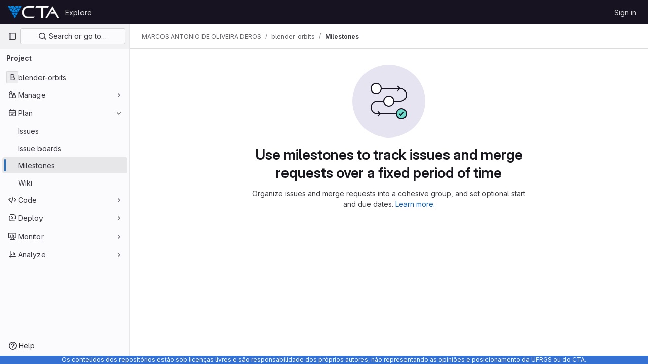

--- FILE ---
content_type: text/css; charset=utf-8
request_url: https://git.cta.if.ufrgs.br/assets/page_bundles/commit_description-1e2cba4dda3c7b30dd84924809020c569f1308dea51520fe1dd5d4ce31403195.css
body_size: 169
content:
@keyframes blinking-dot{0%{opacity:1}25%{opacity:.4}75%{opacity:.4}100%{opacity:1}}.commit-description,.commit-row-description{padding:8px 0 8px 8px;margin-top:8px;border:0;border-radius:unset;background:none;word-break:normal;overflow-x:auto;border-left:3px solid var(--gl-border-color-default);color:var(--gl-text-color-subtle)}.commit-box{border-top:1px solid var(--gl-border-color-default);padding:16px 0}.commit-box .commit-title{margin:0;color:var(--gl-text-color-default)}


--- FILE ---
content_type: text/javascript; charset=utf-8
request_url: https://git.cta.if.ufrgs.br/assets/webpack/pages.projects.milestones.index.1c14eeb0.chunk.js
body_size: 18295
content:
(this.webpackJsonp=this.webpackJsonp||[]).push([[731,90],{255:function(t,e,n){n("HVBj"),n("gjpc"),t.exports=n("yEGu")},"3CjL":function(t,e,n){var o=n("6+df"),i=n("3ftC");t.exports=function(t,e,n){return void 0===n&&(n=e,e=void 0),void 0!==n&&(n=(n=i(n))==n?n:0),void 0!==e&&(e=(e=i(e))==e?e:0),o(i(t),e,n)}},"6+df":function(t,e){t.exports=function(t,e,n){return t==t&&(void 0!==n&&(t=t<=n?t:n),void 0!==e&&(t=t>=e?t:e)),t}},"7xOh":function(t,e,n){"use strict";n("Tznw"),n("IYH6"),n("6yen"),n("OeRx"),n("l/dT"),n("RqS2"),n("Zy7a"),n("cjZU"),n("OAhk"),n("X42P"),n("mHhP"),n("fn0I"),n("UB/6"),n("imhG"),n("v2fZ"),n("UezY"),n("z6RN"),n("hG7+"),n("ZzK0"),n("BzOf");class o{constructor(){this.$_all=new Map}dispose(){this.$_all.clear()}$on(t,e){const n=this.$_all.get(t);n&&n.push(e)||this.$_all.set(t,[e])}$off(t,e){const n=this.$_all.get(t)||[],o=e?n.filter((function(t){return t!==e})):[];o.length?this.$_all.set(t,o):this.$_all.delete(t)}$once(t,e){var n=this;const o=function(...i){n.$off(t,o),e(...i)};this.$on(t,o)}$emit(t,...e){(this.$_all.get(t)||[]).forEach((function(t){t(...e)}))}}e.a=function(){return new o}},"7z1+":function(t,e,n){"use strict";n.d(e,"a",(function(){return g})),n.d(e,"b",(function(){return d})),n.d(e,"c",(function(){return c})),n.d(e,"d",(function(){return u}));var o=n("ewH8"),i=n("KFC0"),r=n.n(i),l=n("lx39"),s=n.n(l),a=n("BglX");const c=t=>Boolean(t)&&(t=>{var e;return(null==t||null===(e=t.text)||void 0===e?void 0:e.length)>0&&!Array.isArray(null==t?void 0:t.items)})(t),d=t=>Boolean(t)&&Array.isArray(t.items)&&Boolean(t.items.length)&&t.items.every(c),u=t=>t.every(c)||t.every(d),f=t=>{const e=t();if(!Array.isArray(e))return!1;const n=e.filter(t=>t.tag);return n.length&&n.every(t=>(t=>{var e,n;return Boolean(t)&&(n=(null===(e=t.componentOptions)||void 0===e?void 0:e.tag)||t.tag,["gl-disclosure-dropdown-group","gl-disclosure-dropdown-item","li"].includes(n))})(t))},p=t=>{const e=t(),n=e.find(t=>Array.isArray(t.children)&&t.children.length);return(n?n.children:e).filter(t=>!s()(t.text)||t.text.trim().length>0).every(t=>(t=>{var e;return[a.c,a.b].includes(null===(e=t.type)||void 0===e?void 0:e.name)||"li"===t.type})(t))},g=t=>!!r()(t)&&(o.default.version.startsWith("3")?p(t):f(t))},BglX:function(t,e,n){"use strict";n.d(e,"a",(function(){return r})),n.d(e,"b",(function(){return i})),n.d(e,"c",(function(){return o}));const o="GlDisclosureDropdownItem",i="GlDisclosureDropdownGroup",r={top:"top",bottom:"bottom"}},Bo17:function(t,e,n){"use strict";var o=n("3CjL"),i=n.n(o),r=n("o4PY"),l=n.n(r),s=n("Qog8"),a=n("V5u/"),c=n("XBTk"),d=n("qaCH"),u=n("XiQx"),f=n("fSQg"),p=n("7z1+"),g=n("Pyw5"),m=n.n(g);const h="."+d.a,b="."+u.a;const y={name:"GlDisclosureDropdown",events:{GL_DROPDOWN_SHOWN:a.i,GL_DROPDOWN_HIDDEN:a.h,GL_DROPDOWN_BEFORE_CLOSE:a.e,GL_DROPDOWN_FOCUS_CONTENT:a.g},components:{GlBaseDropdown:d.b,GlDisclosureDropdownItem:u.b,GlDisclosureDropdownGroup:f.a},props:{items:{type:Array,required:!1,default:()=>[],validator:p.d},toggleText:{type:String,required:!1,default:""},textSrOnly:{type:Boolean,required:!1,default:!1},category:{type:String,required:!1,default:c.m.primary,validator:t=>t in c.m},variant:{type:String,required:!1,default:c.w.default,validator:t=>t in c.w},size:{type:String,required:!1,default:"medium",validator:t=>t in c.n},icon:{type:String,required:!1,default:""},disabled:{type:Boolean,required:!1,default:!1},loading:{type:Boolean,required:!1,default:!1},toggleId:{type:String,required:!1,default:()=>l()("dropdown-toggle-btn-")},toggleClass:{type:[String,Array,Object],required:!1,default:null},noCaret:{type:Boolean,required:!1,default:!1},placement:{type:String,required:!1,default:"bottom-start",validator:t=>Object.keys(c.v).includes(t)},toggleAriaLabelledBy:{type:String,required:!1,default:null},listAriaLabelledBy:{type:String,required:!1,default:null},block:{type:Boolean,required:!1,default:!1},dropdownOffset:{type:[Number,Object],required:!1,default:void 0},fluidWidth:{type:Boolean,required:!1,default:!1},autoClose:{type:Boolean,required:!1,default:!0},positioningStrategy:{type:String,required:!1,default:a.k,validator:t=>[a.k,a.l].includes(t)},startOpened:{type:Boolean,required:!1,default:!1}},data:()=>({disclosureId:l()("disclosure-"),nextFocusedItemIndex:null}),computed:{disclosureTag(){var t;return null!==(t=this.items)&&void 0!==t&&t.length||Object(p.a)(this.$scopedSlots.default||this.$slots.default)?"ul":"div"},hasCustomToggle(){return Boolean(this.$scopedSlots.toggle)}},mounted(){this.startOpened&&this.open()},methods:{open(){this.$refs.baseDropdown.open()},close(){this.$refs.baseDropdown.close()},onShow(){this.$emit(a.i)},onBeforeClose(t){this.$emit(a.e,t)},onHide(){this.$emit(a.h),this.nextFocusedItemIndex=null},onKeydown(t){const{code:e}=t,n=this.getFocusableListItemElements();if(n.length<1)return;let o=!0;e===a.j?this.focusItem(0,n):e===a.c?this.focusItem(n.length-1,n):e===a.b?this.focusNextItem(t,n,-1):e===a.a?this.focusNextItem(t,n,1):e===a.d||e===a.m?this.handleAutoClose(t):o=!1,o&&Object(s.k)(t)},getFocusableListItemElements(){var t;const e=null===(t=this.$refs.content)||void 0===t?void 0:t.querySelectorAll(b);return Object(s.c)(Array.from(e||[]))},focusNextItem(t,e,n){const{target:o}=t,r=e.indexOf(o),l=i()(r+n,0,e.length-1);this.focusItem(l,e)},focusItem(t,e){var n;this.nextFocusedItemIndex=t,null===(n=e[t])||void 0===n||n.focus()},closeAndFocus(){this.$refs.baseDropdown.closeAndFocus()},handleAction(t){window.requestAnimationFrame(()=>{this.$emit("action",t)})},handleAutoClose(t){this.autoClose&&t.target.closest(b)&&t.target.closest(h)===this.$refs.baseDropdown.$el&&this.closeAndFocus()},uniqueItemId:()=>l()("disclosure-item-"),isItem:p.c},GL_DROPDOWN_CONTENTS_CLASS:a.f};const v=m()({render:function(){var t=this,e=t.$createElement,n=t._self._c||e;return n("gl-base-dropdown",{ref:"baseDropdown",staticClass:"gl-disclosure-dropdown",attrs:{"aria-labelledby":t.toggleAriaLabelledBy,"toggle-id":t.toggleId,"toggle-text":t.toggleText,"toggle-class":t.toggleClass,"text-sr-only":t.textSrOnly,category:t.category,variant:t.variant,size:t.size,icon:t.icon,disabled:t.disabled,loading:t.loading,"no-caret":t.noCaret,placement:t.placement,block:t.block,offset:t.dropdownOffset,"fluid-width":t.fluidWidth,"positioning-strategy":t.positioningStrategy},on:t._d({},[t.$options.events.GL_DROPDOWN_SHOWN,t.onShow,t.$options.events.GL_DROPDOWN_HIDDEN,t.onHide,t.$options.events.GL_DROPDOWN_BEFORE_CLOSE,t.onBeforeClose,t.$options.events.GL_DROPDOWN_FOCUS_CONTENT,t.onKeydown]),scopedSlots:t._u([t.hasCustomToggle?{key:"toggle",fn:function(){return[t._t("toggle")]},proxy:!0}:null],null,!0)},[t._v(" "),t._t("header"),t._v(" "),n(t.disclosureTag,{ref:"content",tag:"component",class:t.$options.GL_DROPDOWN_CONTENTS_CLASS,attrs:{id:t.disclosureId,"aria-labelledby":t.listAriaLabelledBy||t.toggleId,"data-testid":"disclosure-content",tabindex:"-1"},on:{keydown:t.onKeydown,click:t.handleAutoClose}},[t._t("default",(function(){return[t._l(t.items,(function(e,o){return[t.isItem(e)?[n("gl-disclosure-dropdown-item",{key:t.uniqueItemId(),attrs:{item:e},on:{action:t.handleAction},scopedSlots:t._u(["list-item"in t.$scopedSlots?{key:"list-item",fn:function(){return[t._t("list-item",null,{item:e})]},proxy:!0}:null],null,!0)})]:[n("gl-disclosure-dropdown-group",{key:e.name,attrs:{bordered:0!==o,group:e},on:{action:t.handleAction},scopedSlots:t._u([t.$scopedSlots["group-label"]?{key:"group-label",fn:function(){return[t._t("group-label",null,{group:e})]},proxy:!0}:null],null,!0)},[t._v(" "),t.$scopedSlots["list-item"]?t._l(e.items,(function(e){return n("gl-disclosure-dropdown-item",{key:t.uniqueItemId(),attrs:{item:e},on:{action:t.handleAction},scopedSlots:t._u([{key:"list-item",fn:function(){return[t._t("list-item",null,{item:e})]},proxy:!0}],null,!0)})})):t._e()],2)]]}))]}))],2),t._v(" "),t._t("footer")],2)},staticRenderFns:[]},void 0,y,void 0,!1,void 0,!1,void 0,void 0,void 0);e.a=v},DOub:function(t,e,n){"use strict";n.d(e,"a",(function(){return S}));n("ZzK0"),n("z6RN"),n("BzOf");var o=n("ewH8"),i=n("NmEs"),r=n("4lAS"),l=n("s1D3"),s=n("XiQx"),a=n("fSQg"),c=n("Bo17"),d=n("z1xw"),u=n("/lV4"),f=n("1cpz"),p=n("jlnU"),g=n("2ibD"),m=n("3twG"),h={components:{GlModal:f.a},props:{visible:{type:Boolean,default:!1,required:!1},milestoneTitle:{type:String,required:!0},promoteUrl:{type:String,required:!0},groupName:{type:String,required:!0}},computed:{title(){return Object(u.h)(Object(u.g)("Milestones|Promote %{milestoneTitle} to group milestone?"),{milestoneTitle:this.milestoneTitle})},text(){return Object(u.h)(Object(u.g)("Milestones|Promoting %{milestoneTitle} will make it available for all projects inside %{groupName}.\n        Existing project milestones with the same title will be merged."),{milestoneTitle:this.milestoneTitle,groupName:this.groupName})}},methods:{onSubmit(){var t=this;return g.a.post(this.promoteUrl,{params:{format:"json"}}).then((function(t){Object(m.R)(t.data.url)})).catch((function(t){Object(p.createAlert)({message:t})})).finally((function(){t.onClose()}))},onClose(){this.$emit("promotionModalVisible",!1)}},primaryAction:{text:Object(u.g)("Milestones|Promote Milestone"),attributes:{variant:"confirm"}},cancelAction:{text:Object(u.a)("Cancel"),attributes:{}}},b=n("tBpV"),y=Object(b.a)(h,(function(){var t=this,e=t._self._c;return e("gl-modal",{attrs:{visible:t.visible,"modal-id":"promote-milestone-modal",title:t.title,"action-primary":t.$options.primaryAction,"action-cancel":t.$options.cancelAction},on:{primary:t.onSubmit,hide:t.onClose}},[e("p",[t._v(t._s(t.text))]),t._v(" "),e("p",[t._v(t._s(t.s__("Milestones|This action cannot be reversed.")))])])}),[],!1,null,null,null).exports,v=n("30su"),w=n("QwBj"),O=n("7xOh"),x=Object(O.a)(),j={components:{GlModal:f.a,GlSprintf:v.a},props:{visible:{type:Boolean,default:!1,required:!1},issueCount:{type:Number,required:!0},mergeRequestCount:{type:Number,required:!0},milestoneId:{type:Number,required:!0},milestoneTitle:{type:String,required:!0},milestoneUrl:{type:String,required:!0}},computed:{text(){return 0===this.issueCount&&0===this.mergeRequestCount?Object(u.g)("Milestones|\nYou’re about to permanently delete the milestone %{milestoneTitle}.\nThis milestone is not currently used in any issues or merge requests."):Object(u.h)(Object(u.g)("Milestones|\nYou’re about to permanently delete the milestone %{milestoneTitle} and remove it from %{issuesWithCount} and %{mergeRequestsWithCount}.\nOnce deleted, it cannot be undone or recovered."),{issuesWithCount:Object(u.f)("%d issue","%d issues",this.issueCount),mergeRequestsWithCount:Object(u.f)("%d merge request","%d merge requests",this.mergeRequestCount)},!1)},title(){return Object(u.h)(Object(u.g)("Milestones|Delete milestone %{milestoneTitle}?"),{milestoneTitle:this.milestoneTitle})}},methods:{onSubmit(){var t=this;return x.$emit("deleteMilestoneModal.requestStarted",this.milestoneUrl),g.a.delete(this.milestoneUrl).then((function(e){x.$emit("deleteMilestoneModal.requestFinished",{milestoneUrl:t.milestoneUrl,successful:!0}),Object(m.R)(e.request.responseURL)})).catch((function(e){throw x.$emit("deleteMilestoneModal.requestFinished",{milestoneUrl:t.milestoneUrl,successful:!1}),e.response&&e.response.status===w.d?Object(p.createAlert)({message:Object(u.h)(Object(u.g)("Milestones|Milestone %{milestoneTitle} was not found"),{milestoneTitle:t.milestoneTitle})}):Object(p.createAlert)({message:Object(u.h)(Object(u.g)("Milestones|Failed to delete milestone %{milestoneTitle}"),{milestoneTitle:t.milestoneTitle})}),e})).finally((function(){t.onClose()}))},onClose(){this.$emit("deleteModalVisible",!1)}},primaryProps:{text:Object(u.g)("Milestones|Delete milestone"),attributes:{variant:"danger",category:"primary"}},cancelProps:{text:Object(u.a)("Cancel")}},C=Object(b.a)(j,(function(){var t=this,e=t._self._c;return e("gl-modal",{attrs:{visible:t.visible,"modal-id":"delete-milestone-modal",title:t.title,"action-primary":t.$options.primaryProps,"action-cancel":t.$options.cancelProps},on:{primary:t.onSubmit,hide:t.onClose}},[e("gl-sprintf",{attrs:{message:t.text},scopedSlots:t._u([{key:"milestoneTitle",fn:function(){return[e("strong",[t._v(t._s(t.milestoneTitle))])]},proxy:!0}])})],1)}),[],!1,null,null,null).exports,_={components:{GlButton:r.a,GlIcon:l.a,GlDisclosureDropdownItem:s.b,GlDisclosureDropdownGroup:a.a,GlDisclosureDropdown:c.a,PromoteMilestoneModal:y,DeleteMilestoneModal:C},directives:{GlTooltip:d.a},inject:["id","title","isActive","showDelete","isDetailPage","milestoneUrl","editUrl","closeUrl","reopenUrl","promoteUrl","groupName","issueCount","mergeRequestCount","size"],data:()=>({isDropdownVisible:!1,isPromotionModalVisible:!1,isDeleteModalVisible:!1,isPromoteModalVisible:!1}),computed:{widthClasses(){return"small"===this.size?"gl-min-w-6":"gl-min-w-7"},hasUrl(){return this.editUrl||this.closeUrl||this.reopenUrl||this.promoteUrl},copiedToClipboard(){return this.$options.i18n.copiedToClipboard},editItem(){return{text:this.$options.i18n.edit,href:this.editUrl,extraAttrs:{"data-testid":"milestone-edit-item"}}},promoteItem(){return{text:this.$options.i18n.promote,extraAttrs:{"data-testid":"milestone-promote-item"}}},closeItem(){return{text:this.$options.i18n.close,href:this.closeUrl,extraAttrs:{class:{"sm:!gl-hidden":this.isDetailPage},"data-testid":"milestone-close-item","data-method":"put",rel:"nofollow"}}},reopenItem(){return{text:this.$options.i18n.reopen,href:this.reopenUrl,extraAttrs:{class:{"sm:!gl-hidden":this.isDetailPage},"data-testid":"milestone-reopen-item","data-method":"put",rel:"nofollow"}}},deleteItem(){return{text:this.$options.i18n.delete,extraAttrs:{class:"!gl-text-red-500","data-testid":"milestone-delete-item"}}},copyIdItem(){var t=this;return{text:Object(u.h)(this.$options.i18n.copyTitle,{id:this.id}),action:function(){t.$toast.show(t.copiedToClipboard)},extraAttrs:{"data-testid":"copy-milestone-id",itemprop:"identifier"}}},showDropdownTooltip(){return this.isDropdownVisible?"":this.$options.i18n.actionsLabel},showTestIdIfNotDetailPage(){return!this.isDetailPage&&"milestone-more-actions-dropdown-toggle"},hasEditOptions(){return Boolean(this.closeUrl||this.reopenUrl||this.editUrl||this.promoteUrl)}},methods:{showDropdown(){this.isDropdownVisible=!0},hideDropdown(){this.isDropdownVisible=!1},setDeleteModalVisibility(t=!1){this.isDeleteModalVisible=t},setPromoteModalVisibility(t=!1){this.isPromoteModalVisible=t}},primaryAction:{text:Object(u.g)("Milestones|Promote Milestone"),attributes:{variant:"confirm"}},cancelAction:{text:Object(u.a)("Cancel"),attributes:{}},i18n:{actionsLabel:Object(u.g)("Milestone|Milestone actions"),close:Object(u.a)("Close"),delete:Object(u.a)("Delete"),edit:Object(u.a)("Edit"),promote:Object(u.a)("Promote"),reopen:Object(u.a)("Reopen"),copyTitle:Object(u.g)("Milestone|Copy milestone ID: %{id}"),copiedToClipboard:Object(u.g)("Milestone|Milestone ID copied to clipboard.")}},D=Object(b.a)(_,(function(){var t=this,e=t._self._c;return e("gl-disclosure-dropdown",{directives:[{name:"gl-tooltip",rawName:"v-gl-tooltip",value:t.showDropdownTooltip,expression:"showDropdownTooltip"}],staticClass:"gl-relative gl-w-full sm:gl-w-auto",class:t.widthClasses,attrs:{category:"tertiary",icon:"ellipsis_v",placement:"bottom-end",block:"","no-caret":"","toggle-text":t.$options.i18n.actionsLabel,"text-sr-only":"",size:t.size,"data-testid":t.showTestIdIfNotDetailPage},on:{shown:t.showDropdown,hidden:t.hideDropdown},scopedSlots:t._u([t.isDetailPage?{key:"toggle",fn:function(){return[e("div",{staticClass:"gl-min-h-7"},[e("gl-button",{staticClass:"gl-new-dropdown-toggle gl-absolute gl-left-0 gl-top-0 gl-w-full sm:gl-w-auto md:!gl-hidden",attrs:{"button-text-classes":"gl-w-full",category:"secondary","aria-label":t.$options.i18n.actionsLabel,title:t.$options.i18n.actionsLabel}},[e("span",{staticClass:"gl-new-dropdown-button-text"},[t._v(t._s(t.$options.i18n.actionsLabel))]),t._v(" "),e("gl-icon",{staticClass:"dropdown-chevron",attrs:{name:"chevron-down"}})],1),t._v(" "),e("gl-button",{staticClass:"gl-new-dropdown-toggle gl-new-dropdown-icon-only gl-new-dropdown-toggle-no-caret gl-hidden md:!gl-flex",attrs:{category:"tertiary",icon:"ellipsis_v","aria-label":t.$options.i18n.actionsLabel,title:t.$options.i18n.actionsLabel,"data-testid":"milestone-more-actions-dropdown-toggle"}})],1)]},proxy:!0}:null],null,!0)},[t._v(" "),t.isActive&&t.closeUrl?e("gl-disclosure-dropdown-item",{attrs:{item:t.closeItem}}):t.reopenUrl?e("gl-disclosure-dropdown-item",{attrs:{item:t.reopenItem}}):t._e(),t._v(" "),t.editUrl?e("gl-disclosure-dropdown-item",{attrs:{item:t.editItem}}):t._e(),t._v(" "),t.promoteUrl?e("gl-disclosure-dropdown-item",{attrs:{item:t.promoteItem},on:{action:function(e){return t.setPromoteModalVisibility(!0)}}}):t._e(),t._v(" "),e("gl-disclosure-dropdown-group",{class:{"!gl-border-t-dropdown":t.hasEditOptions},attrs:{bordered:t.hasEditOptions}},[e("gl-disclosure-dropdown-item",{attrs:{item:t.copyIdItem,"data-clipboard-text":t.id}})],1),t._v(" "),t.showDelete?e("gl-disclosure-dropdown-group",{staticClass:"!gl-border-t-dropdown",attrs:{bordered:""}},[e("gl-disclosure-dropdown-item",{attrs:{item:t.deleteItem},on:{action:function(e){return t.setDeleteModalVisibility(!0)}}})],1):t._e(),t._v(" "),e("promote-milestone-modal",{attrs:{visible:t.isPromoteModalVisible,"milestone-title":t.title,"promote-url":t.promoteUrl,"group-name":t.groupName},on:{promotionModalVisible:t.setPromoteModalVisibility}}),t._v(" "),e("delete-milestone-modal",{attrs:{visible:t.isDeleteModalVisible,"issue-count":t.issueCount,"merge-request-count":t.mergeRequestCount,"milestone-id":t.id,"milestone-title":t.title,"milestone-url":t.milestoneUrl},on:{deleteModalVisible:t.setDeleteModalVisibility}})],1)}),[],!1,null,null,null).exports;function S(){const t=document.querySelectorAll(".js-vue-milestone-actions");return!!t.length&&t.forEach((function(t){const{id:e,title:n,isActive:r,showDelete:l,isDetailPage:s,milestoneUrl:a,editUrl:c,closeUrl:d,reopenUrl:u,promoteUrl:f,groupName:p,issueCount:g,mergeRequestCount:m,size:h}=t.dataset;return new o.default({el:t,name:"MoreActionsDropdownRoot",provide:{id:Number(e),title:n,isActive:Object(i.H)(r),showDelete:Object(i.H)(l),isDetailPage:Object(i.H)(s),milestoneUrl:a,editUrl:c,closeUrl:d,reopenUrl:u,promoteUrl:f,groupName:p,issueCount:Number(g),mergeRequestCount:Number(m),size:h||"medium"},render:function(t){return t(D)}})}))}},KnFb:function(t,e,n){"use strict";n.d(e,"a",(function(){return a}));const o=new Map,i=new Set;let r=null;const l=t=>{o.forEach((e,n)=>{let{callback:o,eventTypes:i}=e;const l="click"===t.type&&r||t;if(!n.contains(l.target)&&i.includes(t.type))try{o(t)}catch(t){0}}),"click"===t.type&&(r=null)},s=t=>{r=t};const a={bind:(t,e)=>{const{callback:n,eventTypes:a}=function(t){let{arg:e,value:n,modifiers:o}=t;const i=Object.keys(o);return{callback:n,eventTypes:i.length>0?i:["click"]}}(e);o.has(t)||(o.set(t,{callback:n,eventTypes:a}),(t=>{t.forEach(t=>{i.has(t)||("click"===t&&document.addEventListener("mousedown",s),document.addEventListener(t,l,{capture:!0}),i.add(t))}),r=null})(a))},unbind:t=>{const e=o.get(t);var n;e&&(o.delete(t),(n=e.eventTypes).forEach(t=>{i.has(t)&&[...o.values()].every(e=>{let{eventTypes:n}=e;return!n.includes(t)})&&(document.removeEventListener(t,l),i.delete(t))}),n.includes("click")&&!i.has("click")&&document.removeEventListener("mousedown",s))}}},QwBj:function(t,e,n){"use strict";n.d(e,"a",(function(){return o})),n.d(e,"f",(function(){return i})),n.d(e,"e",(function(){return r})),n.d(e,"i",(function(){return l})),n.d(e,"b",(function(){return s})),n.d(e,"d",(function(){return a})),n.d(e,"c",(function(){return c})),n.d(e,"g",(function(){return d})),n.d(e,"j",(function(){return u})),n.d(e,"h",(function(){return f})),n.d(e,"k",(function(){return p}));const o=0,i=200,r=204,l=401,s=403,a=404,c=410,d=413,u=422,f=429,p=[i,201,202,203,r,205,206,207,208,226]},"V5u/":function(t,e,n){"use strict";n.d(e,"a",(function(){return s})),n.d(e,"b",(function(){return a})),n.d(e,"c",(function(){return c})),n.d(e,"d",(function(){return d})),n.d(e,"e",(function(){return r})),n.d(e,"f",(function(){return m})),n.d(e,"g",(function(){return l})),n.d(e,"h",(function(){return i})),n.d(e,"i",(function(){return o})),n.d(e,"j",(function(){return u})),n.d(e,"k",(function(){return p})),n.d(e,"l",(function(){return g})),n.d(e,"m",(function(){return f}));const o="shown",i="hidden",r="beforeClose",l="focusContent",s="ArrowDown",a="ArrowUp",c="End",d="Enter",u="Home",f="Space",p="absolute",g="fixed",m="gl-new-dropdown-contents"},WrwP:function(t,e,n){"use strict";n.r(e),n.d(e,"autoUpdate",(function(){return M})),n.d(e,"computePosition",(function(){return N})),n.d(e,"getOverflowAncestors",(function(){return E})),n.d(e,"platform",(function(){return B}));var o=n("Xz+w"),i=n("tlyx");function r(t){var e;return(null==(e=t.ownerDocument)?void 0:e.defaultView)||window}function l(t){return r(t).getComputedStyle(t)}function s(t){return t instanceof r(t).Node}function a(t){return s(t)?(t.nodeName||"").toLowerCase():"#document"}function c(t){return t instanceof r(t).HTMLElement}function d(t){return t instanceof r(t).Element}function u(t){return"undefined"!=typeof ShadowRoot&&(t instanceof r(t).ShadowRoot||t instanceof ShadowRoot)}function f(t){const{overflow:e,overflowX:n,overflowY:o,display:i}=l(t);return/auto|scroll|overlay|hidden|clip/.test(e+o+n)&&!["inline","contents"].includes(i)}function p(t){return["table","td","th"].includes(a(t))}function g(t){const e=m(),n=l(t);return"none"!==n.transform||"none"!==n.perspective||!!n.containerType&&"normal"!==n.containerType||!e&&!!n.backdropFilter&&"none"!==n.backdropFilter||!e&&!!n.filter&&"none"!==n.filter||["transform","perspective","filter"].some(t=>(n.willChange||"").includes(t))||["paint","layout","strict","content"].some(t=>(n.contain||"").includes(t))}function m(){return!("undefined"==typeof CSS||!CSS.supports)&&CSS.supports("-webkit-backdrop-filter","none")}function h(t){return["html","body","#document"].includes(a(t))}n.d(e,"arrow",(function(){return i.a})),n.d(e,"autoPlacement",(function(){return i.b})),n.d(e,"detectOverflow",(function(){return i.d})),n.d(e,"flip",(function(){return i.e})),n.d(e,"hide",(function(){return i.f})),n.d(e,"inline",(function(){return i.g})),n.d(e,"limitShift",(function(){return i.h})),n.d(e,"offset",(function(){return i.i})),n.d(e,"shift",(function(){return i.j})),n.d(e,"size",(function(){return i.k}));const b=Math.min,y=Math.max,v=Math.round,w=Math.floor,O=t=>({x:t,y:t});function x(t){const e=l(t);let n=parseFloat(e.width)||0,o=parseFloat(e.height)||0;const i=c(t),r=i?t.offsetWidth:n,s=i?t.offsetHeight:o,a=v(n)!==r||v(o)!==s;return a&&(n=r,o=s),{width:n,height:o,$:a}}function j(t){return d(t)?t:t.contextElement}function C(t){const e=j(t);if(!c(e))return O(1);const n=e.getBoundingClientRect(),{width:o,height:i,$:r}=x(e);let l=(r?v(n.width):n.width)/o,s=(r?v(n.height):n.height)/i;return l&&Number.isFinite(l)||(l=1),s&&Number.isFinite(s)||(s=1),{x:l,y:s}}const _=O(0);function D(t,e,n){var o,i;if(void 0===e&&(e=!0),!m())return _;const l=t?r(t):window;return!n||e&&n!==l?_:{x:(null==(o=l.visualViewport)?void 0:o.offsetLeft)||0,y:(null==(i=l.visualViewport)?void 0:i.offsetTop)||0}}function S(t,e,n,i){void 0===e&&(e=!1),void 0===n&&(n=!1);const l=t.getBoundingClientRect(),s=j(t);let a=O(1);e&&(i?d(i)&&(a=C(i)):a=C(t));const c=D(s,n,i);let u=(l.left+c.x)/a.x,f=(l.top+c.y)/a.y,p=l.width/a.x,g=l.height/a.y;if(s){const t=r(s),e=i&&d(i)?r(i):i;let n=t.frameElement;for(;n&&i&&e!==t;){const t=C(n),e=n.getBoundingClientRect(),o=getComputedStyle(n),i=e.left+(n.clientLeft+parseFloat(o.paddingLeft))*t.x,l=e.top+(n.clientTop+parseFloat(o.paddingTop))*t.y;u*=t.x,f*=t.y,p*=t.x,g*=t.y,u+=i,f+=l,n=r(n).frameElement}}return Object(o.r)({width:p,height:g,x:u,y:f})}function A(t){return((s(t)?t.ownerDocument:t.document)||window.document).documentElement}function T(t){return d(t)?{scrollLeft:t.scrollLeft,scrollTop:t.scrollTop}:{scrollLeft:t.pageXOffset,scrollTop:t.pageYOffset}}function k(t){return S(A(t)).left+T(t).scrollLeft}function $(t){if("html"===a(t))return t;const e=t.assignedSlot||t.parentNode||u(t)&&t.host||A(t);return u(e)?e.host:e}function E(t,e){var n;void 0===e&&(e=[]);const o=function t(e){const n=$(e);return h(n)?e.ownerDocument?e.ownerDocument.body:e.body:c(n)&&f(n)?n:t(n)}(t),i=o===(null==(n=t.ownerDocument)?void 0:n.body),l=r(o);return i?e.concat(l,l.visualViewport||[],f(o)?o:[]):e.concat(o,E(o))}function L(t,e,n){let i;if("viewport"===e)i=function(t,e){const n=r(t),o=A(t),i=n.visualViewport;let l=o.clientWidth,s=o.clientHeight,a=0,c=0;if(i){l=i.width,s=i.height;const t=m();(!t||t&&"fixed"===e)&&(a=i.offsetLeft,c=i.offsetTop)}return{width:l,height:s,x:a,y:c}}(t,n);else if("document"===e)i=function(t){const e=A(t),n=T(t),o=t.ownerDocument.body,i=y(e.scrollWidth,e.clientWidth,o.scrollWidth,o.clientWidth),r=y(e.scrollHeight,e.clientHeight,o.scrollHeight,o.clientHeight);let s=-n.scrollLeft+k(t);const a=-n.scrollTop;return"rtl"===l(o).direction&&(s+=y(e.clientWidth,o.clientWidth)-i),{width:i,height:r,x:s,y:a}}(A(t));else if(d(e))i=function(t,e){const n=S(t,!0,"fixed"===e),o=n.top+t.clientTop,i=n.left+t.clientLeft,r=c(t)?C(t):O(1);return{width:t.clientWidth*r.x,height:t.clientHeight*r.y,x:i*r.x,y:o*r.y}}(e,n);else{const n=D(t);i={...e,x:e.x-n.x,y:e.y-n.y}}return Object(o.r)(i)}function I(t,e){const n=$(t);return!(n===e||!d(n)||h(n))&&("fixed"===l(n).position||I(n,e))}function q(t,e){return c(t)&&"fixed"!==l(t).position?e?e(t):t.offsetParent:null}function P(t,e){const n=r(t);if(!c(t))return n;let o=q(t,e);for(;o&&p(o)&&"static"===l(o).position;)o=q(o,e);return o&&("html"===a(o)||"body"===a(o)&&"static"===l(o).position&&!g(o))?n:o||function(t){let e=$(t);for(;c(e)&&!h(e);){if(g(e))return e;e=$(e)}return null}(t)||n}function R(t,e,n){const o=c(e),i=A(e),r="fixed"===n,l=S(t,!0,r,e);let s={scrollLeft:0,scrollTop:0};const d=O(0);if(o||!o&&!r)if(("body"!==a(e)||f(i))&&(s=T(e)),c(e)){const t=S(e,!0,r,e);d.x=t.x+e.clientLeft,d.y=t.y+e.clientTop}else i&&(d.x=k(i));return{x:l.left+s.scrollLeft-d.x,y:l.top+s.scrollTop-d.y,width:l.width,height:l.height}}const B={getClippingRect:function(t){let{element:e,boundary:n,rootBoundary:o,strategy:i}=t;const r=[..."clippingAncestors"===n?function(t,e){const n=e.get(t);if(n)return n;let o=E(t).filter(t=>d(t)&&"body"!==a(t)),i=null;const r="fixed"===l(t).position;let s=r?$(t):t;for(;d(s)&&!h(s);){const e=l(s),n=g(s);n||"fixed"!==e.position||(i=null);(r?!n&&!i:!n&&"static"===e.position&&!!i&&["absolute","fixed"].includes(i.position)||f(s)&&!n&&I(t,s))?o=o.filter(t=>t!==s):i=e,s=$(s)}return e.set(t,o),o}(e,this._c):[].concat(n),o],s=r[0],c=r.reduce((t,n)=>{const o=L(e,n,i);return t.top=y(o.top,t.top),t.right=b(o.right,t.right),t.bottom=b(o.bottom,t.bottom),t.left=y(o.left,t.left),t},L(e,s,i));return{width:c.right-c.left,height:c.bottom-c.top,x:c.left,y:c.top}},convertOffsetParentRelativeRectToViewportRelativeRect:function(t){let{rect:e,offsetParent:n,strategy:o}=t;const i=c(n),r=A(n);if(n===r)return e;let l={scrollLeft:0,scrollTop:0},s=O(1);const d=O(0);if((i||!i&&"fixed"!==o)&&(("body"!==a(n)||f(r))&&(l=T(n)),c(n))){const t=S(n);s=C(n),d.x=t.x+n.clientLeft,d.y=t.y+n.clientTop}return{width:e.width*s.x,height:e.height*s.y,x:e.x*s.x-l.scrollLeft*s.x+d.x,y:e.y*s.y-l.scrollTop*s.y+d.y}},isElement:d,getDimensions:function(t){return x(t)},getOffsetParent:P,getDocumentElement:A,getScale:C,async getElementRects(t){let{reference:e,floating:n,strategy:o}=t;const i=this.getOffsetParent||P,r=this.getDimensions;return{reference:R(e,await i(n),o),floating:{x:0,y:0,...await r(n)}}},getClientRects:t=>Array.from(t.getClientRects()),isRTL:t=>"rtl"===l(t).direction};function M(t,e,n,o){void 0===o&&(o={});const{ancestorScroll:i=!0,ancestorResize:r=!0,elementResize:l="function"==typeof ResizeObserver,layoutShift:s="function"==typeof IntersectionObserver,animationFrame:a=!1}=o,c=j(t),d=i||r?[...c?E(c):[],...E(e)]:[];d.forEach(t=>{i&&t.addEventListener("scroll",n,{passive:!0}),r&&t.addEventListener("resize",n)});const u=c&&s?function(t,e){let n,o=null;const i=A(t);function r(){clearTimeout(n),o&&o.disconnect(),o=null}return function l(s,a){void 0===s&&(s=!1),void 0===a&&(a=1),r();const{left:c,top:d,width:u,height:f}=t.getBoundingClientRect();if(s||e(),!u||!f)return;const p={rootMargin:-w(d)+"px "+-w(i.clientWidth-(c+u))+"px "+-w(i.clientHeight-(d+f))+"px "+-w(c)+"px",threshold:y(0,b(1,a))||1};let g=!0;function m(t){const e=t[0].intersectionRatio;if(e!==a){if(!g)return l();e?l(!1,e):n=setTimeout(()=>{l(!1,1e-7)},100)}g=!1}try{o=new IntersectionObserver(m,{...p,root:i.ownerDocument})}catch(t){o=new IntersectionObserver(m,p)}o.observe(t)}(!0),r}(c,n):null;let f,p=-1,g=null;l&&(g=new ResizeObserver(t=>{let[o]=t;o&&o.target===c&&g&&(g.unobserve(e),cancelAnimationFrame(p),p=requestAnimationFrame(()=>{g&&g.observe(e)})),n()}),c&&!a&&g.observe(c),g.observe(e));let m=a?S(t):null;return a&&function e(){const o=S(t);!m||o.x===m.x&&o.y===m.y&&o.width===m.width&&o.height===m.height||n();m=o,f=requestAnimationFrame(e)}(),n(),()=>{d.forEach(t=>{i&&t.removeEventListener("scroll",n),r&&t.removeEventListener("resize",n)}),u&&u(),g&&g.disconnect(),g=null,a&&cancelAnimationFrame(f)}}const N=(t,e,n)=>{const o=new Map,r={platform:B,...n},l={...r.platform,_c:o};return Object(i.c)(t,e,{...r,platform:l})}},XiQx:function(t,e,n){"use strict";n.d(e,"a",(function(){return d}));var o=n("0M2I"),i=n("V5u/"),r=n("Qog8"),l=n("7z1+"),s=n("BglX"),a=n("Pyw5"),c=n.n(a);const d="gl-new-dropdown-item";const u={name:s.c,ITEM_CLASS:d,components:{BLink:o.a},props:{item:{type:Object,required:!1,default:null,validator:l.c}},computed:{isLink(){var t,e;return"string"==typeof(null===(t=this.item)||void 0===t?void 0:t.href)||"string"==typeof(null===(e=this.item)||void 0===e?void 0:e.to)},isCustomContent(){return Boolean(this.$scopedSlots.default)},itemComponent(){const{item:t}=this;return this.isLink?{is:o.a,attrs:{href:t.href,to:t.to,...t.extraAttrs},listeners:{click:this.action}}:{is:"button",attrs:{...null==t?void 0:t.extraAttrs,type:"button"},listeners:{click:()=>{var e;null==t||null===(e=t.action)||void 0===e||e.call(void 0,t),this.action()}}}},listIndex(){var t,e;return null!==(t=this.item)&&void 0!==t&&null!==(e=t.extraAttrs)&&void 0!==e&&e.disabled?null:0},componentIndex(){var t,e;return null!==(t=this.item)&&void 0!==t&&null!==(e=t.extraAttrs)&&void 0!==e&&e.disabled?null:-1},wrapperClass(){var t,e;return null!==(t=null===(e=this.item)||void 0===e?void 0:e.wrapperClass)&&void 0!==t?t:""},wrapperListeners(){const t={keydown:this.onKeydown};return this.isCustomContent&&(t.click=this.action),t}},methods:{onKeydown(t){const{code:e}=t;if(e===i.d||e===i.m)if(this.isCustomContent)this.action();else{Object(r.k)(t);const e=new MouseEvent("click",{bubbles:!0,cancelable:!0});var n;if(this.isLink)this.$refs.item.$el.dispatchEvent(e);else null===(n=this.$refs.item)||void 0===n||n.dispatchEvent(e)}},action(){this.$emit("action",this.item)}}};const f=c()({render:function(){var t=this,e=t.$createElement,n=t._self._c||e;return n("li",t._g({class:[t.$options.ITEM_CLASS,t.wrapperClass],attrs:{tabindex:t.listIndex,"data-testid":"disclosure-dropdown-item"}},t.wrapperListeners),[t._t("default",(function(){return[n(t.itemComponent.is,t._g(t._b({ref:"item",tag:"component",staticClass:"gl-new-dropdown-item-content",attrs:{tabindex:t.componentIndex}},"component",t.itemComponent.attrs,!1),t.itemComponent.listeners),[n("span",{staticClass:"gl-new-dropdown-item-text-wrapper"},[t._t("list-item",(function(){return[t._v("\n          "+t._s(t.item.text)+"\n        ")]}))],2)])]}))],2)},staticRenderFns:[]},void 0,u,void 0,!1,void 0,!1,void 0,void 0,void 0);e.b=f},"Xz+w":function(t,e,n){"use strict";n.d(e,"a",(function(){return d})),n.d(e,"b",(function(){return u})),n.d(e,"c",(function(){return p})),n.d(e,"d",(function(){return b})),n.d(e,"e",(function(){return y})),n.d(e,"f",(function(){return m})),n.d(e,"g",(function(){return v})),n.d(e,"h",(function(){return w})),n.d(e,"i",(function(){return g})),n.d(e,"j",(function(){return O})),n.d(e,"k",(function(){return x})),n.d(e,"l",(function(){return j})),n.d(e,"m",(function(){return f})),n.d(e,"n",(function(){return h})),n.d(e,"o",(function(){return s})),n.d(e,"p",(function(){return l})),n.d(e,"q",(function(){return r})),n.d(e,"r",(function(){return C})),n.d(e,"s",(function(){return o}));const o=["top","right","bottom","left"],i=["start","end"],r=o.reduce((t,e)=>t.concat(e,e+"-"+i[0],e+"-"+i[1]),[]),l=Math.min,s=Math.max,a=(Math.round,Math.floor,{left:"right",right:"left",bottom:"top",top:"bottom"}),c={start:"end",end:"start"};function d(t,e,n){return s(t,l(e,n))}function u(t,e){return"function"==typeof t?t(e):t}function f(t){return t.split("-")[0]}function p(t){return t.split("-")[1]}function g(t){return"x"===t?"y":"x"}function m(t){return"y"===t?"height":"width"}function h(t){return["top","bottom"].includes(f(t))?"y":"x"}function b(t){return g(h(t))}function y(t,e,n){void 0===n&&(n=!1);const o=p(t),i=b(t),r=m(i);let l="x"===i?o===(n?"end":"start")?"right":"left":"start"===o?"bottom":"top";return e.reference[r]>e.floating[r]&&(l=x(l)),[l,x(l)]}function v(t){const e=x(t);return[w(t),e,w(e)]}function w(t){return t.replace(/start|end/g,t=>c[t])}function O(t,e,n,o){const i=p(t);let r=function(t,e,n){const o=["left","right"],i=["right","left"],r=["top","bottom"],l=["bottom","top"];switch(t){case"top":case"bottom":return n?e?i:o:e?o:i;case"left":case"right":return e?r:l;default:return[]}}(f(t),"start"===n,o);return i&&(r=r.map(t=>t+"-"+i),e&&(r=r.concat(r.map(w)))),r}function x(t){return t.replace(/left|right|bottom|top/g,t=>a[t])}function j(t){return"number"!=typeof t?function(t){return{top:0,right:0,bottom:0,left:0,...t}}(t):{top:t,right:t,bottom:t,left:t}}function C(t){const{x:e,y:n,width:o,height:i}=t;return{width:o,height:i,top:n,left:e,right:e+o,bottom:n+i,x:e,y:n}}},fSQg:function(t,e,n){"use strict";var o=n("o4PY"),i=n.n(o),r=n("XiQx"),l=n("7z1+"),s=n("BglX"),a=n("Pyw5"),c=n.n(a);const d={[s.a.top]:"gl-border-t gl-border-t-dropdown gl-pt-2 gl-mt-2",[s.a.bottom]:"gl-border-b gl-border-b-dropdown gl-pb-2 gl-mb-2"};const u={name:s.b,components:{GlDisclosureDropdownItem:r.b},props:{group:{type:Object,required:!1,default:null,validator:l.b},bordered:{type:Boolean,required:!1,default:!1},borderPosition:{type:String,required:!1,default:s.a.top,validator:t=>Object.keys(s.a).includes(t)}},computed:{borderClass(){return this.bordered?d[this.borderPosition]:null},showHeader(){var t;return this.$scopedSlots["group-label"]||(null===(t=this.group)||void 0===t?void 0:t.name)},groupLabeledBy(){return this.showHeader?this.nameId:null}},created(){this.nameId=i()("gl-disclosure-dropdown-group-")},methods:{handleAction(t){this.$emit("action",t)},uniqueItemId:()=>i()("disclosure-item-")}};const f=c()({render:function(){var t=this,e=t.$createElement,n=t._self._c||e;return n("li",{class:t.borderClass},[t.showHeader?n("div",{staticClass:"gl-py-2 gl-pl-4 gl-text-sm gl-font-bold gl-text-strong",attrs:{id:t.nameId,"aria-hidden":"true"}},[t._t("group-label",(function(){return[t._v(t._s(t.group.name))]}))],2):t._e(),t._v(" "),n("ul",{staticClass:"gl-mb-0 gl-list-none gl-pl-0",attrs:{"aria-labelledby":t.groupLabeledBy}},[t._t("default",(function(){return t._l(t.group.items,(function(e){return n("gl-disclosure-dropdown-item",{key:t.uniqueItemId(),attrs:{item:e},on:{action:t.handleAction},scopedSlots:t._u([{key:"list-item",fn:function(){return[t._t("list-item",null,{item:e})]},proxy:!0}],null,!0)})}))}))],2)])},staticRenderFns:[]},void 0,u,void 0,!1,void 0,!1,void 0,void 0,void 0);e.a=f},h4pE:function(t,e,n){"use strict";n.d(e,"a",(function(){return i}));var o=n("9k56");const i=(t,e)=>o.d?e.instance:t.context},qaCH:function(t,e,n){"use strict";n.d(e,"a",(function(){return m}));var o=n("o4PY"),i=n.n(o),r=n("tlyx"),l=n("WrwP"),s=n("XBTk"),a=n("V5u/"),c=n("Qog8"),d=n("KnFb"),u=n("4lAS"),f=n("s1D3");var p=n("Pyw5"),g=n.n(p);const m="gl-new-dropdown";const h={name:"BaseDropdown",BASE_DROPDOWN_CLASS:m,components:{GlButton:u.a,GlIcon:f.a},directives:{Outside:d.a},props:{toggleText:{type:String,required:!1,default:""},textSrOnly:{type:Boolean,required:!1,default:!1},block:{type:Boolean,required:!1,default:!1},category:{type:String,required:!1,default:s.m.primary,validator:t=>Object.keys(s.m).includes(t)},variant:{type:String,required:!1,default:s.w.default,validator:t=>Object.keys(s.w).includes(t)},size:{type:String,required:!1,default:"medium",validator:t=>Object.keys(s.n).includes(t)},icon:{type:String,required:!1,default:""},disabled:{type:Boolean,required:!1,default:!1},loading:{type:Boolean,required:!1,default:!1},toggleClass:{type:[String,Array,Object],required:!1,default:null},noCaret:{type:Boolean,required:!1,default:!1},placement:{type:String,required:!1,default:"bottom-start",validator:t=>(["left","center","right"].includes(t)&&Object(c.i)(`GlDisclosureDropdown/GlCollapsibleListbox: "${t}" placement is deprecated.\n            Use ${s.v[t]} instead.`),Object.keys(s.v).includes(t))},ariaHaspopup:{type:[String,Boolean],required:!1,default:!1,validator:t=>["menu","listbox","tree","grid","dialog",!0,!1].includes(t)},toggleId:{type:String,required:!0},ariaLabelledby:{type:String,required:!1,default:null},offset:{type:[Number,Object],required:!1,default:()=>({mainAxis:4})},fluidWidth:{type:Boolean,required:!1,default:!1},positioningStrategy:{type:String,required:!1,default:a.k,validator:t=>[a.k,a.l].includes(t)}},data:()=>({openedYet:!1,visible:!1,baseDropdownId:i()("base-dropdown-")}),computed:{hasNoVisibleToggleText(){var t;return!(null!==(t=this.toggleText)&&void 0!==t&&t.length)||this.textSrOnly},isIconOnly(){return Boolean(this.icon&&this.hasNoVisibleToggleText)},isEllipsisButton(){return this.isIconOnly&&"ellipsis_h"===this.icon},isCaretOnly(){return!this.noCaret&&!this.icon&&this.hasNoVisibleToggleText},ariaAttributes(){return{"aria-haspopup":this.ariaHaspopup,"aria-expanded":String(this.visible),"aria-controls":this.baseDropdownId,"aria-labelledby":this.toggleLabelledBy}},toggleButtonClasses(){return[this.toggleClass,{"gl-new-dropdown-toggle":!0,"button-ellipsis-horizontal":this.isEllipsisButton,"gl-new-dropdown-icon-only btn-icon":this.isIconOnly&&!this.isEllipsisButton,"gl-new-dropdown-toggle-no-caret":this.noCaret,"gl-new-dropdown-caret-only btn-icon":this.isCaretOnly}]},toggleButtonTextClasses(){return this.block?"gl-w-full":""},toggleLabelledBy(){return this.ariaLabelledby?`${this.ariaLabelledby} ${this.toggleId}`:this.toggleId},isDefaultToggle(){return!this.$scopedSlots.toggle},toggleOptions(){return this.isDefaultToggle?{is:u.a,icon:this.icon,block:this.block,buttonTextClasses:this.toggleButtonTextClasses,category:this.category,variant:this.variant,size:this.size,disabled:this.disabled,loading:this.loading,class:this.toggleButtonClasses,...this.ariaAttributes,listeners:{keydown:t=>this.onKeydown(t),click:t=>this.toggle(t)}}:{is:"div",class:"gl-new-dropdown-custom-toggle",listeners:{keydown:t=>this.onKeydown(t),click:t=>this.toggle(t)}}},toggleListeners(){return this.toggleOptions.listeners},toggleAttributes(){const{listeners:t,is:e,...n}=this.toggleOptions;return n},toggleComponent(){return this.toggleOptions.is},toggleElement(){var t;return this.$refs.toggle.$el||(null===(t=this.$refs.toggle)||void 0===t?void 0:t.firstElementChild)},panelClasses(){return{"!gl-block":this.visible,"!gl-w-31":!this.fluidWidth,"gl-fixed":this.openedYet&&this.isFixed,"gl-absolute":this.openedYet&&!this.isFixed}},isFixed(){return this.positioningStrategy===a.l},floatingUIConfig(){const t=s.v[this.placement],[,e]=t.split("-");return{placement:t,strategy:this.positioningStrategy,middleware:[Object(r.i)(this.offset),Object(r.b)({alignment:e,allowedPlacements:s.u[this.placement]}),Object(r.j)(),Object(r.k)({apply:t=>{var e;let{availableHeight:n,elements:o}=t;const i=o.floating.querySelector("."+a.f);if(!i)return;const r=n-(null!==(e=this.nonScrollableContentHeight)&&void 0!==e?e:0)-4;Object.assign(i.style,{maxHeight:Math.max(r,0)+"px"})}})]}}},watch:{ariaAttributes:{deep:!0,handler(t){this.$scopedSlots.toggle&&Object.keys(t).forEach(e=>{this.toggleElement.setAttribute(e,t[e])})}}},mounted(){this.checkToggleFocusable()},beforeDestroy(){this.stopFloating()},methods:{checkToggleFocusable(){Object(c.g)(this.toggleElement)||Object(c.h)(this.toggleElement)||Object(c.i)("GlDisclosureDropdown/GlCollapsibleListbox: Toggle is missing a 'tabindex' and cannot be focused.\n          Use 'a' or 'button' element instead or make sure to add 'role=\"button\"' along with 'tabindex' otherwise.",this.$el)},async startFloating(){this.calculateNonScrollableAreaHeight(),this.observer=new MutationObserver(this.calculateNonScrollableAreaHeight),this.observer.observe(this.$refs.content,{attributes:!1,childList:!0,subtree:!0}),this.stopAutoUpdate=Object(l.autoUpdate)(this.toggleElement,this.$refs.content,async()=>{const{x:t,y:e}=await Object(l.computePosition)(this.toggleElement,this.$refs.content,this.floatingUIConfig);this.$refs.content&&Object.assign(this.$refs.content.style,{left:t+"px",top:e+"px"})})},stopFloating(){var t,e;null===(t=this.observer)||void 0===t||t.disconnect(),null===(e=this.stopAutoUpdate)||void 0===e||e.call(this)},async toggle(t){if(t&&this.visible){let e=!1;if(this.$emit(a.e,{originalEvent:t,preventDefault(){e=!0}}),e)return!1}return this.visible=!this.visible,this.visible?(await this.$nextTick(),this.openedYet=!0,this.startFloating(),this.$emit(a.i)):(this.stopFloating(),this.$emit(a.h)),!0},open(){this.visible||this.toggle()},close(t){this.visible&&this.toggle(t)},async closeAndFocus(t){if(!this.visible)return;const e=this.$el.contains(document.activeElement),n=await this.toggle(t);e&&n&&this.focusToggle()},focusToggle(){this.toggleElement.focus()},onKeydown(t){const{code:e,target:{tagName:n}}=t;let o=!0,i=!0;"BUTTON"===n?(o=!1,i=!1):"A"===n&&(o=!1),(e===a.d&&o||e===a.m&&i)&&this.toggle(t),e===a.a&&this.$emit(a.g,t)},calculateNonScrollableAreaHeight(){var t;const e=null===(t=this.$refs.content)||void 0===t?void 0:t.querySelector("."+a.f);if(!e)return;const n=this.$refs.content.getBoundingClientRect(),o=e.getBoundingClientRect();this.nonScrollableContentHeight=n.height-o.height}}};const b=g()({render:function(){var t=this,e=t.$createElement,n=t._self._c||e;return n("div",{directives:[{name:"outside",rawName:"v-outside.click.focusin",value:t.close,expression:"close",modifiers:{click:!0,focusin:!0}}],class:[t.$options.BASE_DROPDOWN_CLASS,{"!gl-block":t.block}]},[n(t.toggleComponent,t._g(t._b({ref:"toggle",tag:"component",attrs:{id:t.toggleId,"data-testid":"base-dropdown-toggle"},on:{keydown:function(e){return!e.type.indexOf("key")&&t._k(e.keyCode,"esc",27,e.key,["Esc","Escape"])?null:(e.stopPropagation(),e.preventDefault(),t.close.apply(null,arguments))}}},"component",t.toggleAttributes,!1),t.toggleListeners),[t._t("toggle",(function(){return[n("span",{staticClass:"gl-new-dropdown-button-text",class:{"gl-sr-only":t.textSrOnly}},[t._v("\n        "+t._s(t.toggleText)+"\n      ")]),t._v(" "),t.noCaret?t._e():n("gl-icon",{staticClass:"gl-button-icon gl-new-dropdown-chevron",attrs:{name:"chevron-down"}})]}))],2),t._v(" "),n("div",{ref:"content",staticClass:"gl-new-dropdown-panel",class:t.panelClasses,attrs:{id:t.baseDropdownId,"data-testid":"base-dropdown-menu"},on:{keydown:function(e){return!e.type.indexOf("key")&&t._k(e.keyCode,"esc",27,e.key,["Esc","Escape"])?null:(e.stopPropagation(),e.preventDefault(),t.closeAndFocus.apply(null,arguments))}}},[n("div",{staticClass:"gl-new-dropdown-inner"},[t._t("default")],2)])],1)},staticRenderFns:[]},void 0,h,void 0,!1,void 0,!1,void 0,void 0,void 0);e.b=b},tlyx:function(t,e,n){"use strict";n.d(e,"a",(function(){return s})),n.d(e,"b",(function(){return a})),n.d(e,"c",(function(){return r})),n.d(e,"d",(function(){return l})),n.d(e,"e",(function(){return c})),n.d(e,"f",(function(){return f})),n.d(e,"g",(function(){return g})),n.d(e,"h",(function(){return b})),n.d(e,"i",(function(){return m})),n.d(e,"j",(function(){return h})),n.d(e,"k",(function(){return y}));var o=n("Xz+w");function i(t,e,n){let{reference:i,floating:r}=t;const l=Object(o.n)(e),s=Object(o.d)(e),a=Object(o.f)(s),c=Object(o.m)(e),d="y"===l,u=i.x+i.width/2-r.width/2,f=i.y+i.height/2-r.height/2,p=i[a]/2-r[a]/2;let g;switch(c){case"top":g={x:u,y:i.y-r.height};break;case"bottom":g={x:u,y:i.y+i.height};break;case"right":g={x:i.x+i.width,y:f};break;case"left":g={x:i.x-r.width,y:f};break;default:g={x:i.x,y:i.y}}switch(Object(o.c)(e)){case"start":g[s]-=p*(n&&d?-1:1);break;case"end":g[s]+=p*(n&&d?-1:1)}return g}const r=async(t,e,n)=>{const{placement:o="bottom",strategy:r="absolute",middleware:l=[],platform:s}=n,a=l.filter(Boolean),c=await(null==s.isRTL?void 0:s.isRTL(e));let d=await s.getElementRects({reference:t,floating:e,strategy:r}),{x:u,y:f}=i(d,o,c),p=o,g={},m=0;for(let n=0;n<a.length;n++){const{name:l,fn:h}=a[n],{x:b,y:y,data:v,reset:w}=await h({x:u,y:f,initialPlacement:o,placement:p,strategy:r,middlewareData:g,rects:d,platform:s,elements:{reference:t,floating:e}});u=null!=b?b:u,f=null!=y?y:f,g={...g,[l]:{...g[l],...v}},w&&m<=50&&(m++,"object"==typeof w&&(w.placement&&(p=w.placement),w.rects&&(d=!0===w.rects?await s.getElementRects({reference:t,floating:e,strategy:r}):w.rects),({x:u,y:f}=i(d,p,c))),n=-1)}return{x:u,y:f,placement:p,strategy:r,middlewareData:g}};async function l(t,e){var n;void 0===e&&(e={});const{x:i,y:r,platform:l,rects:s,elements:a,strategy:c}=t,{boundary:d="clippingAncestors",rootBoundary:u="viewport",elementContext:f="floating",altBoundary:p=!1,padding:g=0}=Object(o.b)(e,t),m=Object(o.l)(g),h=a[p?"floating"===f?"reference":"floating":f],b=Object(o.r)(await l.getClippingRect({element:null==(n=await(null==l.isElement?void 0:l.isElement(h)))||n?h:h.contextElement||await(null==l.getDocumentElement?void 0:l.getDocumentElement(a.floating)),boundary:d,rootBoundary:u,strategy:c})),y="floating"===f?{x:i,y:r,width:s.floating.width,height:s.floating.height}:s.reference,v=await(null==l.getOffsetParent?void 0:l.getOffsetParent(a.floating)),w=await(null==l.isElement?void 0:l.isElement(v))&&await(null==l.getScale?void 0:l.getScale(v))||{x:1,y:1},O=Object(o.r)(l.convertOffsetParentRelativeRectToViewportRelativeRect?await l.convertOffsetParentRelativeRectToViewportRelativeRect({elements:a,rect:y,offsetParent:v,strategy:c}):y);return{top:(b.top-O.top+m.top)/w.y,bottom:(O.bottom-b.bottom+m.bottom)/w.y,left:(b.left-O.left+m.left)/w.x,right:(O.right-b.right+m.right)/w.x}}const s=t=>({name:"arrow",options:t,async fn(e){const{x:n,y:i,placement:r,rects:l,platform:s,elements:a,middlewareData:c}=e,{element:d,padding:u=0}=Object(o.b)(t,e)||{};if(null==d)return{};const f=Object(o.l)(u),p={x:n,y:i},g=Object(o.d)(r),m=Object(o.f)(g),h=await s.getDimensions(d),b="y"===g,y=b?"top":"left",v=b?"bottom":"right",w=b?"clientHeight":"clientWidth",O=l.reference[m]+l.reference[g]-p[g]-l.floating[m],x=p[g]-l.reference[g],j=await(null==s.getOffsetParent?void 0:s.getOffsetParent(d));let C=j?j[w]:0;C&&await(null==s.isElement?void 0:s.isElement(j))||(C=a.floating[w]||l.floating[m]);const _=O/2-x/2,D=C/2-h[m]/2-1,S=Object(o.p)(f[y],D),A=Object(o.p)(f[v],D),T=S,k=C-h[m]-A,$=C/2-h[m]/2+_,E=Object(o.a)(T,$,k),L=!c.arrow&&null!=Object(o.c)(r)&&$!==E&&l.reference[m]/2-($<T?S:A)-h[m]/2<0,I=L?$<T?$-T:$-k:0;return{[g]:p[g]+I,data:{[g]:E,centerOffset:$-E-I,...L&&{alignmentOffset:I}},reset:L}}});const a=function(t){return void 0===t&&(t={}),{name:"autoPlacement",options:t,async fn(e){var n,i,r;const{rects:s,middlewareData:a,placement:c,platform:d,elements:u}=e,{crossAxis:f=!1,alignment:p,allowedPlacements:g=o.q,autoAlignment:m=!0,...h}=Object(o.b)(t,e),b=void 0!==p||g===o.q?function(t,e,n){return(t?[...n.filter(e=>Object(o.c)(e)===t),...n.filter(e=>Object(o.c)(e)!==t)]:n.filter(t=>Object(o.m)(t)===t)).filter(n=>!t||(Object(o.c)(n)===t||!!e&&Object(o.h)(n)!==n))}(p||null,m,g):g,y=await l(e,h),v=(null==(n=a.autoPlacement)?void 0:n.index)||0,w=b[v];if(null==w)return{};const O=Object(o.e)(w,s,await(null==d.isRTL?void 0:d.isRTL(u.floating)));if(c!==w)return{reset:{placement:b[0]}};const x=[y[Object(o.m)(w)],y[O[0]],y[O[1]]],j=[...(null==(i=a.autoPlacement)?void 0:i.overflows)||[],{placement:w,overflows:x}],C=b[v+1];if(C)return{data:{index:v+1,overflows:j},reset:{placement:C}};const _=j.map(t=>{const e=Object(o.c)(t.placement);return[t.placement,e&&f?t.overflows.slice(0,2).reduce((t,e)=>t+e,0):t.overflows[0],t.overflows]}).sort((t,e)=>t[1]-e[1]),D=(null==(r=_.filter(t=>t[2].slice(0,Object(o.c)(t[0])?2:3).every(t=>t<=0))[0])?void 0:r[0])||_[0][0];return D!==c?{data:{index:v+1,overflows:j},reset:{placement:D}}:{}}}},c=function(t){return void 0===t&&(t={}),{name:"flip",options:t,async fn(e){var n,i;const{placement:r,middlewareData:s,rects:a,initialPlacement:c,platform:d,elements:u}=e,{mainAxis:f=!0,crossAxis:p=!0,fallbackPlacements:g,fallbackStrategy:m="bestFit",fallbackAxisSideDirection:h="none",flipAlignment:b=!0,...y}=Object(o.b)(t,e);if(null!=(n=s.arrow)&&n.alignmentOffset)return{};const v=Object(o.m)(r),w=Object(o.n)(c),O=Object(o.m)(c)===c,x=await(null==d.isRTL?void 0:d.isRTL(u.floating)),j=g||(O||!b?[Object(o.k)(c)]:Object(o.g)(c)),C="none"!==h;!g&&C&&j.push(...Object(o.j)(c,b,h,x));const _=[c,...j],D=await l(e,y),S=[];let A=(null==(i=s.flip)?void 0:i.overflows)||[];if(f&&S.push(D[v]),p){const t=Object(o.e)(r,a,x);S.push(D[t[0]],D[t[1]])}if(A=[...A,{placement:r,overflows:S}],!S.every(t=>t<=0)){var T,k;const t=((null==(T=s.flip)?void 0:T.index)||0)+1,e=_[t];if(e)return{data:{index:t,overflows:A},reset:{placement:e}};let n=null==(k=A.filter(t=>t.overflows[0]<=0).sort((t,e)=>t.overflows[1]-e.overflows[1])[0])?void 0:k.placement;if(!n)switch(m){case"bestFit":{var $;const t=null==($=A.filter(t=>{if(C){const e=Object(o.n)(t.placement);return e===w||"y"===e}return!0}).map(t=>[t.placement,t.overflows.filter(t=>t>0).reduce((t,e)=>t+e,0)]).sort((t,e)=>t[1]-e[1])[0])?void 0:$[0];t&&(n=t);break}case"initialPlacement":n=c}if(r!==n)return{reset:{placement:n}}}return{}}}};function d(t,e){return{top:t.top-e.height,right:t.right-e.width,bottom:t.bottom-e.height,left:t.left-e.width}}function u(t){return o.s.some(e=>t[e]>=0)}const f=function(t){return void 0===t&&(t={}),{name:"hide",options:t,async fn(e){const{rects:n}=e,{strategy:i="referenceHidden",...r}=Object(o.b)(t,e);switch(i){case"referenceHidden":{const t=d(await l(e,{...r,elementContext:"reference"}),n.reference);return{data:{referenceHiddenOffsets:t,referenceHidden:u(t)}}}case"escaped":{const t=d(await l(e,{...r,altBoundary:!0}),n.floating);return{data:{escapedOffsets:t,escaped:u(t)}}}default:return{}}}}};function p(t){const e=Object(o.p)(...t.map(t=>t.left)),n=Object(o.p)(...t.map(t=>t.top));return{x:e,y:n,width:Object(o.o)(...t.map(t=>t.right))-e,height:Object(o.o)(...t.map(t=>t.bottom))-n}}const g=function(t){return void 0===t&&(t={}),{name:"inline",options:t,async fn(e){const{placement:n,elements:i,rects:r,platform:l,strategy:s}=e,{padding:a=2,x:c,y:d}=Object(o.b)(t,e),u=Array.from(await(null==l.getClientRects?void 0:l.getClientRects(i.reference))||[]),f=function(t){const e=t.slice().sort((t,e)=>t.y-e.y),n=[];let i=null;for(let t=0;t<e.length;t++){const o=e[t];!i||o.y-i.y>i.height/2?n.push([o]):n[n.length-1].push(o),i=o}return n.map(t=>Object(o.r)(p(t)))}(u),g=Object(o.r)(p(u)),m=Object(o.l)(a);const h=await l.getElementRects({reference:{getBoundingClientRect:function(){if(2===f.length&&f[0].left>f[1].right&&null!=c&&null!=d)return f.find(t=>c>t.left-m.left&&c<t.right+m.right&&d>t.top-m.top&&d<t.bottom+m.bottom)||g;if(f.length>=2){if("y"===Object(o.n)(n)){const t=f[0],e=f[f.length-1],i="top"===Object(o.m)(n),r=t.top,l=e.bottom,s=i?t.left:e.left,a=i?t.right:e.right;return{top:r,bottom:l,left:s,right:a,width:a-s,height:l-r,x:s,y:r}}const t="left"===Object(o.m)(n),e=Object(o.o)(...f.map(t=>t.right)),i=Object(o.p)(...f.map(t=>t.left)),r=f.filter(n=>t?n.left===i:n.right===e),l=r[0].top,s=r[r.length-1].bottom;return{top:l,bottom:s,left:i,right:e,width:e-i,height:s-l,x:i,y:l}}return g}},floating:i.floating,strategy:s});return r.reference.x!==h.reference.x||r.reference.y!==h.reference.y||r.reference.width!==h.reference.width||r.reference.height!==h.reference.height?{reset:{rects:h}}:{}}}};const m=function(t){return void 0===t&&(t=0),{name:"offset",options:t,async fn(e){var n,i;const{x:r,y:l,placement:s,middlewareData:a}=e,c=await async function(t,e){const{placement:n,platform:i,elements:r}=t,l=await(null==i.isRTL?void 0:i.isRTL(r.floating)),s=Object(o.m)(n),a=Object(o.c)(n),c="y"===Object(o.n)(n),d=["left","top"].includes(s)?-1:1,u=l&&c?-1:1,f=Object(o.b)(e,t);let{mainAxis:p,crossAxis:g,alignmentAxis:m}="number"==typeof f?{mainAxis:f,crossAxis:0,alignmentAxis:null}:{mainAxis:f.mainAxis||0,crossAxis:f.crossAxis||0,alignmentAxis:f.alignmentAxis};return a&&"number"==typeof m&&(g="end"===a?-1*m:m),c?{x:g*u,y:p*d}:{x:p*d,y:g*u}}(e,t);return s===(null==(n=a.offset)?void 0:n.placement)&&null!=(i=a.arrow)&&i.alignmentOffset?{}:{x:r+c.x,y:l+c.y,data:{...c,placement:s}}}}},h=function(t){return void 0===t&&(t={}),{name:"shift",options:t,async fn(e){const{x:n,y:i,placement:r}=e,{mainAxis:s=!0,crossAxis:a=!1,limiter:c={fn:t=>{let{x:e,y:n}=t;return{x:e,y:n}}},...d}=Object(o.b)(t,e),u={x:n,y:i},f=await l(e,d),p=Object(o.n)(Object(o.m)(r)),g=Object(o.i)(p);let m=u[g],h=u[p];if(s){const t="y"===g?"bottom":"right",e=m+f["y"===g?"top":"left"],n=m-f[t];m=Object(o.a)(e,m,n)}if(a){const t="y"===p?"bottom":"right",e=h+f["y"===p?"top":"left"],n=h-f[t];h=Object(o.a)(e,h,n)}const b=c.fn({...e,[g]:m,[p]:h});return{...b,data:{x:b.x-n,y:b.y-i,enabled:{[g]:s,[p]:a}}}}}},b=function(t){return void 0===t&&(t={}),{options:t,fn(e){const{x:n,y:i,placement:r,rects:l,middlewareData:s}=e,{offset:a=0,mainAxis:c=!0,crossAxis:d=!0}=Object(o.b)(t,e),u={x:n,y:i},f=Object(o.n)(r),p=Object(o.i)(f);let g=u[p],m=u[f];const h=Object(o.b)(a,e),b="number"==typeof h?{mainAxis:h,crossAxis:0}:{mainAxis:0,crossAxis:0,...h};if(c){const t="y"===p?"height":"width",e=l.reference[p]-l.floating[t]+b.mainAxis,n=l.reference[p]+l.reference[t]-b.mainAxis;g<e?g=e:g>n&&(g=n)}if(d){var y,v;const t="y"===p?"width":"height",e=["top","left"].includes(Object(o.m)(r)),n=l.reference[f]-l.floating[t]+(e&&(null==(y=s.offset)?void 0:y[f])||0)+(e?0:b.crossAxis),i=l.reference[f]+l.reference[t]+(e?0:(null==(v=s.offset)?void 0:v[f])||0)-(e?b.crossAxis:0);m<n?m=n:m>i&&(m=i)}return{[p]:g,[f]:m}}}},y=function(t){return void 0===t&&(t={}),{name:"size",options:t,async fn(e){var n,i;const{placement:r,rects:s,platform:a,elements:c}=e,{apply:d=(()=>{}),...u}=Object(o.b)(t,e),f=await l(e,u),p=Object(o.m)(r),g=Object(o.c)(r),m="y"===Object(o.n)(r),{width:h,height:b}=s.floating;let y,v;"top"===p||"bottom"===p?(y=p,v=g===(await(null==a.isRTL?void 0:a.isRTL(c.floating))?"start":"end")?"left":"right"):(v=p,y="end"===g?"top":"bottom");const w=b-f.top-f.bottom,O=h-f.left-f.right,x=Object(o.p)(b-f[y],w),j=Object(o.p)(h-f[v],O),C=!e.middlewareData.shift;let _=x,D=j;if(null!=(n=e.middlewareData.shift)&&n.enabled.x&&(D=O),null!=(i=e.middlewareData.shift)&&i.enabled.y&&(_=w),C&&!g){const t=Object(o.o)(f.left,0),e=Object(o.o)(f.right,0),n=Object(o.o)(f.top,0),i=Object(o.o)(f.bottom,0);m?D=h-2*(0!==t||0!==e?t+e:Object(o.o)(f.left,f.right)):_=b-2*(0!==n||0!==i?n+i:Object(o.o)(f.top,f.bottom))}await d({...e,availableWidth:D,availableHeight:_});const S=await a.getDimensions(c.floating);return h!==S.width||b!==S.height?{reset:{rects:!0}}:{}}}}},yEGu:function(t,e,n){"use strict";n.r(e);var o=n("DOub");Object(o.a)()},z1xw:function(t,e,n){"use strict";n.d(e,"a",(function(){return E}));var o=n("3hkr"),i=n("Nzdf"),r=n("CU79"),l=n("QiCN"),s=n("9k56"),a=n("ou5p"),c=n("Xg4T"),d=n("I3xC"),u=n("h4pE"),f=n("gZSI"),p=n("C+ps"),g=n("KZ4l"),m=n("VuSA"),h=n("DCOC"),b=n("tgex");const y="__BV_Tooltip__",v={focus:!0,hover:!0,click:!0,blur:!0,manual:!0},w=/^html$/i,O=/^noninteractive$/i,x=/^nofade$/i,j=/^(auto|top(left|right)?|bottom(left|right)?|left(top|bottom)?|right(top|bottom)?)$/i,C=/^(window|viewport|scrollParent)$/i,_=/^d\d+$/i,D=/^ds\d+$/i,S=/^dh\d+$/i,A=/^o-?\d+$/i,T=/^v-.+$/i,k=/\s+/,$=(t,e,n)=>{if(!i.e)return;const $=((t,e)=>{let n={title:void 0,trigger:"",placement:"top",fallbackPlacement:"flip",container:!1,animation:!0,offset:0,id:null,html:!1,interactive:!0,disabled:!1,delay:Object(a.b)(o.ab,"delay",50),boundary:String(Object(a.b)(o.ab,"boundary","scrollParent")),boundaryPadding:Object(g.b)(Object(a.b)(o.ab,"boundaryPadding",5),0),variant:Object(a.b)(o.ab,"variant"),customClass:Object(a.b)(o.ab,"customClass")};if(Object(f.m)(t.value)||Object(f.g)(t.value)||Object(f.e)(t.value)?n.title=t.value:Object(f.j)(t.value)&&(n={...n,...t.value}),Object(f.n)(n.title)){const t=s.d?e.props:(e.data||{}).attrs;n.title=t&&!Object(f.o)(t.title)?t.title:void 0}Object(f.j)(n.delay)||(n.delay={show:Object(g.b)(n.delay,0),hide:Object(g.b)(n.delay,0)}),t.arg&&(n.container="#"+t.arg),Object(m.h)(t.modifiers).forEach(t=>{if(w.test(t))n.html=!0;else if(O.test(t))n.interactive=!1;else if(x.test(t))n.animation=!1;else if(j.test(t))n.placement=t;else if(C.test(t))t="scrollparent"===t?"scrollParent":t,n.boundary=t;else if(_.test(t)){const e=Object(g.b)(t.slice(1),0);n.delay.show=e,n.delay.hide=e}else D.test(t)?n.delay.show=Object(g.b)(t.slice(2),0):S.test(t)?n.delay.hide=Object(g.b)(t.slice(2),0):A.test(t)?n.offset=Object(g.b)(t.slice(1),0):T.test(t)&&(n.variant=t.slice(2)||null)});const i={};return Object(l.b)(n.trigger||"").filter(d.a).join(" ").trim().toLowerCase().split(k).forEach(t=>{v[t]&&(i[t]=!0)}),Object(m.h)(t.modifiers).forEach(t=>{t=t.toLowerCase(),v[t]&&(i[t]=!0)}),n.trigger=Object(m.h)(i).join(" "),"blur"===n.trigger&&(n.trigger="focus"),n.trigger||(n.trigger="hover focus"),n})(e,n);if(!t[y]){const o=Object(u.a)(n,e);t[y]=Object(h.a)(o,b.a,{_scopeId:Object(c.a)(o,void 0)}),t[y].__bv_prev_data__={},t[y].$on(r.L,()=>{Object(f.e)($.title)&&t[y].updateData({title:$.title(t)})})}const E={title:$.title,triggers:$.trigger,placement:$.placement,fallbackPlacement:$.fallbackPlacement,variant:$.variant,customClass:$.customClass,container:$.container,boundary:$.boundary,delay:$.delay,offset:$.offset,noFade:!$.animation,id:$.id,interactive:$.interactive,disabled:$.disabled,html:$.html},L=t[y].__bv_prev_data__;if(t[y].__bv_prev_data__=E,!Object(p.a)(E,L)){const e={target:t};Object(m.h)(E).forEach(n=>{E[n]!==L[n]&&(e[n]="title"===n&&Object(f.e)(E[n])?E[n](t):E[n])}),t[y].updateData(e)}},E={bind(t,e,n){$(t,e,n)},componentUpdated(t,e,n){Object(s.e)(()=>{$(t,e,n)})},unbind(t){(t=>{t[y]&&(t[y].$destroy(),t[y]=null),delete t[y]})(t)}}}},[[255,1,0,2]]]);
//# sourceMappingURL=pages.projects.milestones.index.1c14eeb0.chunk.js.map